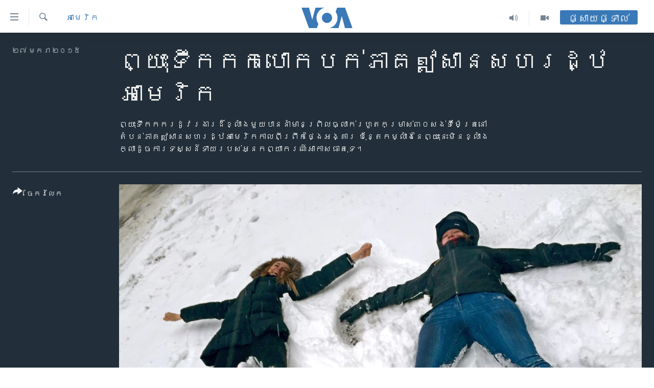

--- FILE ---
content_type: text/html; charset=utf-8
request_url: https://khmer.voanews.com/a/us-east-coast-winter-storm/2616005.html
body_size: 12251
content:

<!DOCTYPE html>
<html lang="km" dir="ltr" class="no-js">
<head>
<link href="/Content/responsive/VOA/km-KH/VOA-km-KH.css?&amp;av=0.0.0.0&amp;cb=306" rel="stylesheet"/>
<script src="https://tags.voanews.com/voa-pangea/prod/utag.sync.js"></script> <script type='text/javascript' src='https://www.youtube.com/iframe_api' async></script>
<script type="text/javascript">
//a general 'js' detection, must be on top level in <head>, due to CSS performance
document.documentElement.className = "js";
var cacheBuster = "306";
var appBaseUrl = "/";
var imgEnhancerBreakpoints = [0, 144, 256, 408, 650, 1023, 1597];
var isLoggingEnabled = false;
var isPreviewPage = false;
var isLivePreviewPage = false;
if (!isPreviewPage) {
window.RFE = window.RFE || {};
window.RFE.cacheEnabledByParam = window.location.href.indexOf('nocache=1') === -1;
const url = new URL(window.location.href);
const params = new URLSearchParams(url.search);
// Remove the 'nocache' parameter
params.delete('nocache');
// Update the URL without the 'nocache' parameter
url.search = params.toString();
window.history.replaceState(null, '', url.toString());
} else {
window.addEventListener('load', function() {
const links = window.document.links;
for (let i = 0; i < links.length; i++) {
links[i].href = '#';
links[i].target = '_self';
}
})
}
var pwaEnabled = false;
var swCacheDisabled;
</script>
<meta charset="utf-8" />
<title>ព្យុះ​ទឹកកក​បោកបក់​ភាគ​ឦសាន​សហរដ្ឋ​អាមេរិក</title>
<meta name="description" content="ព្យុះ​ទឹកកក​​រដូវ​រងារ​ដ៏​ខ្លាំង​មួយ​បាន​នាំ​​មាន​ព្រិល​ធ្លាក់​រហូត​កម្រាស់​៣០​សង់ទីម៉ែត្រ​នៅ​តំបន់​ភាគ​ឦសាន​សហរដ្ឋ​អាមេរិក​កាល​ពី​ព្រឹក​ថ្ងៃ​អង្គារ ប៉ុន្តែ​កម្លាំង​នៃ​ព្យុះ​នេះ​មិន​ខ្លាំង​ក្លា​ដូច​ការ​ទស្សន៍ទាយ​របស់​​អ្នក​ព្យាករណ៍​អាកាសធាតុ​ទេ។​" />
<meta name="keywords" content="រូបថត, អាមេរិក​" />
<meta name="viewport" content="width=device-width, initial-scale=1.0" />
<meta http-equiv="X-UA-Compatible" content="IE=edge" />
<meta name="robots" content="max-image-preview:large"><meta property="fb:pages" content="154829473799" />
<meta name="msvalidate.01" content="3286EE554B6F672A6F2E608C02343C0E" />
<meta name="google-site-verification" content="9N67UibWUmTgBbmaYWYsq5uN7iR6xbECfPAJOqOdq1I" />
<link href="https://www.voanews.com/a/us-east-coast-winter-storm/2615436.html" rel="canonical" />
<meta name="apple-mobile-web-app-title" content="វីអូអេ" />
<meta name="apple-mobile-web-app-status-bar-style" content="black" />
<meta name="apple-itunes-app" content="app-id=632618796, app-argument=//2616005.ltr" />
<meta content="ព្យុះ​ទឹកកក​បោកបក់​ភាគ​ឦសាន​សហរដ្ឋ​អាមេរិក" property="og:title" />
<meta content="ព្យុះ​ទឹកកក​​រដូវ​រងារ​ដ៏​ខ្លាំង​មួយ​បាន​នាំ​​មាន​ព្រិល​ធ្លាក់​រហូត​កម្រាស់​៣០​សង់ទីម៉ែត្រ​នៅ​តំបន់​ភាគ​ឦសាន​សហរដ្ឋ​អាមេរិក​កាល​ពី​ព្រឹក​ថ្ងៃ​អង្គារ ប៉ុន្តែ​កម្លាំង​នៃ​ព្យុះ​នេះ​មិន​ខ្លាំង​ក្លា​ដូច​ការ​ទស្សន៍ទាយ​របស់​​អ្នក​ព្យាករណ៍​អាកាសធាតុ​ទេ។​" property="og:description" />
<meta content="article" property="og:type" />
<meta content="https://khmer.voanews.com/a/us-east-coast-winter-storm/2616005.html" property="og:url" />
<meta content="វីអូអេ" property="og:site_name" />
<meta content="https://www.facebook.com/VOAKhmer" property="article:publisher" />
<meta content="https://gdb.voanews.com/ccd76189-3c48-43e9-8036-40e71755267f_w1200_h630.jpg" property="og:image" />
<meta content="1200" property="og:image:width" />
<meta content="630" property="og:image:height" />
<meta content="184356595034015" property="fb:app_id" />
<meta content="gallery" name="twitter:card" />
<meta content="@voakhmer" name="twitter:site" />
<meta content="https://gdb.voanews.com/ccd76189-3c48-43e9-8036-40e71755267f_w1200_h630.jpg" name="twitter:image" />
<meta content="ព្យុះ​ទឹកកក​បោកបក់​ភាគ​ឦសាន​សហរដ្ឋ​អាមេរិក" name="twitter:title" />
<meta content="ព្យុះ​ទឹកកក​​រដូវ​រងារ​ដ៏​ខ្លាំង​មួយ​បាន​នាំ​​មាន​ព្រិល​ធ្លាក់​រហូត​កម្រាស់​៣០​សង់ទីម៉ែត្រ​នៅ​តំបន់​ភាគ​ឦសាន​សហរដ្ឋ​អាមេរិក​កាល​ពី​ព្រឹក​ថ្ងៃ​អង្គារ ប៉ុន្តែ​កម្លាំង​នៃ​ព្យុះ​នេះ​មិន​ខ្លាំង​ក្លា​ដូច​ការ​ទស្សន៍ទាយ​របស់​​អ្នក​ព្យាករណ៍​អាកាសធាតុ​ទេ។​" name="twitter:description" />
<link rel="amphtml" href="https://khmer.voanews.com/amp/us-east-coast-winter-storm/2616005.html" />
<script type="application/ld+json">{"articleSection":"អាមេរិក​","isAccessibleForFree":true,"headline":"ព្យុះ​ទឹកកក​បោកបក់​ភាគ​ឦសាន​សហរដ្ឋ​អាមេរិក","inLanguage":"km-KH","keywords":"រូបថត, អាមេរិក​","author":{"@type":"Person","name":"វីអូអេ"},"datePublished":"2015-01-27 16:45:00Z","dateModified":"2015-01-27 23:59:34Z","publisher":{"logo":{"width":512,"height":220,"@type":"ImageObject","url":"https://khmer.voanews.com/Content/responsive/VOA/km-KH/img/logo.png"},"@type":"NewsMediaOrganization","url":"https://khmer.voanews.com","sameAs":["https://www.facebook.com/VOAKhmer","https://twitter.com/voakhmer","https://www.youtube.com/VOAKhmer","https://www.instagram.com/voakhmer/","https://t.me/voakhmer"],"name":"វីអូអេ - VOA Khmer","alternateName":""},"@context":"https://schema.org","@type":"NewsArticle","mainEntityOfPage":"https://khmer.voanews.com/a/us-east-coast-winter-storm/2616005.html","url":"https://khmer.voanews.com/a/us-east-coast-winter-storm/2616005.html","description":"ព្យុះ​ទឹកកក​​រដូវ​រងារ​ដ៏​ខ្លាំង​មួយ​បាន​នាំ​​មាន​ព្រិល​ធ្លាក់​រហូត​កម្រាស់​៣០​សង់ទីម៉ែត្រ​នៅ​តំបន់​ភាគ​ឦសាន​សហរដ្ឋ​អាមេរិក​កាល​ពី​ព្រឹក​ថ្ងៃ​អង្គារ ប៉ុន្តែ​កម្លាំង​នៃ​ព្យុះ​នេះ​មិន​ខ្លាំង​ក្លា​ដូច​ការ​ទស្សន៍ទាយ​របស់​​អ្នក​ព្យាករណ៍​អាកាសធាតុ​ទេ។​","image":{"width":1080,"height":608,"@type":"ImageObject","url":"https://gdb.voanews.com/ccd76189-3c48-43e9-8036-40e71755267f_w1080_h608.jpg"},"name":"ព្យុះ​ទឹកកក​បោកបក់​ភាគ​ឦសាន​សហរដ្ឋ​អាមេរិក"}</script>
<script src="/Scripts/responsive/infographics.b?v=dVbZ-Cza7s4UoO3BqYSZdbxQZVF4BOLP5EfYDs4kqEo1&amp;av=0.0.0.0&amp;cb=306"></script>
<script src="/Scripts/responsive/loader.b?v=Q26XNwrL6vJYKjqFQRDnx01Lk2pi1mRsuLEaVKMsvpA1&amp;av=0.0.0.0&amp;cb=306"></script>
<link rel="icon" type="image/svg+xml" href="/Content/responsive/VOA/img/webApp/favicon.svg" />
<link rel="alternate icon" href="/Content/responsive/VOA/img/webApp/favicon.ico" />
<link rel="apple-touch-icon" sizes="152x152" href="/Content/responsive/VOA/img/webApp/ico-152x152.png" />
<link rel="apple-touch-icon" sizes="144x144" href="/Content/responsive/VOA/img/webApp/ico-144x144.png" />
<link rel="apple-touch-icon" sizes="114x114" href="/Content/responsive/VOA/img/webApp/ico-114x114.png" />
<link rel="apple-touch-icon" sizes="72x72" href="/Content/responsive/VOA/img/webApp/ico-72x72.png" />
<link rel="apple-touch-icon-precomposed" href="/Content/responsive/VOA/img/webApp/ico-57x57.png" />
<link rel="icon" sizes="192x192" href="/Content/responsive/VOA/img/webApp/ico-192x192.png" />
<link rel="icon" sizes="128x128" href="/Content/responsive/VOA/img/webApp/ico-128x128.png" />
<meta name="msapplication-TileColor" content="#ffffff" />
<meta name="msapplication-TileImage" content="/Content/responsive/VOA/img/webApp/ico-144x144.png" />
<link rel="alternate" type="application/rss+xml" title="VOA - Top Stories [RSS]" href="/api/" />
<link rel="sitemap" type="application/rss+xml" href="/sitemap.xml" />
</head>
<body class=" nav-no-loaded cc_theme pg-media pg-photoblog js-category-to-nav nojs-images ">
<script type="text/javascript" >
var analyticsData = {url:"https://khmer.voanews.com/a/us-east-coast-winter-storm/2616005.html",property_id:"467",article_uid:"2616005",page_title:"ព្យុះ​ទឹកកក​បោកបក់​ភាគ​ឦសាន​សហរដ្ឋ​អាមេរិក",page_type:"photo gallery",content_type:"photo",subcontent_type:"photo gallery",last_modified:"2015-01-27 23:59:34Z",pub_datetime:"2015-01-27 16:45:00Z",pub_year:"2015",pub_month:"01",pub_day:"27",pub_hour:"16",pub_weekday:"Tuesday",section:"អាមេរិក​",english_section:"united-states",byline:"",categories:"photos,united-states",domain:"khmer.voanews.com",language:"Khmer",language_service:"VOA Khmer",platform:"web",copied:"yes",copied_article:"2615436|415|VOA - English|2015-01-27",copied_title:"Snowstorm Sweeps Northeastern US",runs_js:"Yes",cms_release:"8.44.0.0.306",enviro_type:"prod",slug:"us-east-coast-winter-storm",entity:"VOA",short_language_service:"KHM",platform_short:"W",page_name:"ព្យុះ​ទឹកកក​បោកបក់​ភាគ​ឦសាន​សហរដ្ឋ​អាមេរិក"};
</script>
<noscript><iframe src="https://www.googletagmanager.com/ns.html?id=GTM-N8MP7P" height="0" width="0" style="display:none;visibility:hidden"></iframe></noscript><script type="text/javascript" data-cookiecategory="analytics">
var gtmEventObject = Object.assign({}, analyticsData, {event: 'page_meta_ready'});window.dataLayer = window.dataLayer || [];window.dataLayer.push(gtmEventObject);
if (top.location === self.location) { //if not inside of an IFrame
var renderGtm = "true";
if (renderGtm === "true") {
(function(w,d,s,l,i){w[l]=w[l]||[];w[l].push({'gtm.start':new Date().getTime(),event:'gtm.js'});var f=d.getElementsByTagName(s)[0],j=d.createElement(s),dl=l!='dataLayer'?'&l='+l:'';j.async=true;j.src='//www.googletagmanager.com/gtm.js?id='+i+dl;f.parentNode.insertBefore(j,f);})(window,document,'script','dataLayer','GTM-N8MP7P');
}
}
</script>
<!--Analytics tag js version start-->
<script type="text/javascript" data-cookiecategory="analytics">
var utag_data = Object.assign({}, analyticsData, {});
if(typeof(TealiumTagFrom)==='function' && typeof(TealiumTagSearchKeyword)==='function') {
var utag_from=TealiumTagFrom();var utag_searchKeyword=TealiumTagSearchKeyword();
if(utag_searchKeyword!=null && utag_searchKeyword!=='' && utag_data["search_keyword"]==null) utag_data["search_keyword"]=utag_searchKeyword;if(utag_from!=null && utag_from!=='') utag_data["from"]=TealiumTagFrom();}
if(window.top!== window.self&&utag_data.page_type==="snippet"){utag_data.page_type = 'iframe';}
try{if(window.top!==window.self&&window.self.location.hostname===window.top.location.hostname){utag_data.platform = 'self-embed';utag_data.platform_short = 'se';}}catch(e){if(window.top!==window.self&&window.self.location.search.includes("platformType=self-embed")){utag_data.platform = 'cross-promo';utag_data.platform_short = 'cp';}}
(function(a,b,c,d){ a="https://tags.voanews.com/voa-pangea/prod/utag.js"; b=document;c="script";d=b.createElement(c);d.src=a;d.type="text/java"+c;d.async=true; a=b.getElementsByTagName(c)[0];a.parentNode.insertBefore(d,a); })();
</script>
<!--Analytics tag js version end-->
<!-- Analytics tag management NoScript -->
<noscript>
<img style="position: absolute; border: none;" src="https://ssc.voanews.com/b/ss/bbgprod,bbgentityvoa/1/G.4--NS/706923293?pageName=voa%3akhm%3aw%3aphoto%20gallery%3a%e1%9e%96%e1%9f%92%e1%9e%99%e1%9e%bb%e1%9f%87%e2%80%8b%e1%9e%91%e1%9e%b9%e1%9e%80%e1%9e%80%e1%9e%80%e2%80%8b%e1%9e%94%e1%9f%84%e1%9e%80%e1%9e%94%e1%9e%80%e1%9f%8b%e2%80%8b%e1%9e%97%e1%9e%b6%e1%9e%82%e2%80%8b%e1%9e%a6%e1%9e%9f%e1%9e%b6%e1%9e%93%e2%80%8b%e1%9e%9f%e1%9e%a0%e1%9e%9a%e1%9e%8a%e1%9f%92%e1%9e%8b%e2%80%8b%e1%9e%a2%e1%9e%b6%e1%9e%98%e1%9f%81%e1%9e%9a%e1%9e%b7%e1%9e%80&amp;c6=%e1%9e%96%e1%9f%92%e1%9e%99%e1%9e%bb%e1%9f%87%e2%80%8b%e1%9e%91%e1%9e%b9%e1%9e%80%e1%9e%80%e1%9e%80%e2%80%8b%e1%9e%94%e1%9f%84%e1%9e%80%e1%9e%94%e1%9e%80%e1%9f%8b%e2%80%8b%e1%9e%97%e1%9e%b6%e1%9e%82%e2%80%8b%e1%9e%a6%e1%9e%9f%e1%9e%b6%e1%9e%93%e2%80%8b%e1%9e%9f%e1%9e%a0%e1%9e%9a%e1%9e%8a%e1%9f%92%e1%9e%8b%e2%80%8b%e1%9e%a2%e1%9e%b6%e1%9e%98%e1%9f%81%e1%9e%9a%e1%9e%b7%e1%9e%80&amp;v36=8.44.0.0.306&amp;v6=D=c6&amp;g=https%3a%2f%2fkhmer.voanews.com%2fa%2fus-east-coast-winter-storm%2f2616005.html&amp;c1=D=g&amp;v1=D=g&amp;events=event1&amp;c16=voa%20khmer&amp;v16=D=c16&amp;c5=united-states&amp;v5=D=c5&amp;ch=%e1%9e%a2%e1%9e%b6%e1%9e%98%e1%9f%81%e1%9e%9a%e1%9e%b7%e1%9e%80%e2%80%8b&amp;c15=khmer&amp;v15=D=c15&amp;c4=photo&amp;v4=D=c4&amp;c14=2616005&amp;v14=D=c14&amp;v20=no&amp;c17=web&amp;v17=D=c17&amp;mcorgid=518abc7455e462b97f000101%40adobeorg&amp;server=khmer.voanews.com&amp;pageType=D=c4&amp;ns=bbg&amp;v29=D=server&amp;v25=voa&amp;v30=467&amp;v105=D=User-Agent " alt="analytics" width="1" height="1" /></noscript>
<!-- End of Analytics tag management NoScript -->
<!--*** Accessibility links - For ScreenReaders only ***-->
<section>
<div class="sr-only">
<h2>ភ្ជាប់​ទៅ​គេហទំព័រ​ទាក់ទង</h2>
<ul>
<li><a href="#content" data-disable-smooth-scroll="1">រំលង​និង​ចូល​ទៅ​​ទំព័រ​ព័ត៌មាន​​តែ​ម្តង</a></li>
<li><a href="#navigation" data-disable-smooth-scroll="1">រំលង​និង​ចូល​ទៅ​ទំព័រ​រចនាសម្ព័ន្ធ​</a></li>
<li><a href="#txtHeaderSearch" data-disable-smooth-scroll="1">រំលង​និង​ចូល​ទៅ​កាន់​ទំព័រ​ស្វែង​រក</a></li>
</ul>
</div>
</section>
<div dir="ltr">
<div id="page">
<aside>
<div class="c-lightbox overlay-modal">
<div class="c-lightbox__intro">
<h2 class="c-lightbox__intro-title"></h2>
<button class="btn btn--rounded c-lightbox__btn c-lightbox__intro-next" title="បន្ទាប់">
<span class="ico ico--rounded ico-chevron-forward"></span>
<span class="sr-only">បន្ទាប់</span>
</button>
</div>
<div class="c-lightbox__nav">
<button class="btn btn--rounded c-lightbox__btn c-lightbox__btn--close" title="បិទ">
<span class="ico ico--rounded ico-close"></span>
<span class="sr-only">បិទ</span>
</button>
<button class="btn btn--rounded c-lightbox__btn c-lightbox__btn--prev" title="មុន">
<span class="ico ico--rounded ico-chevron-backward"></span>
<span class="sr-only">មុន</span>
</button>
<button class="btn btn--rounded c-lightbox__btn c-lightbox__btn--next" title="បន្ទាប់">
<span class="ico ico--rounded ico-chevron-forward"></span>
<span class="sr-only">បន្ទាប់</span>
</button>
</div>
<div class="c-lightbox__content-wrap">
<figure class="c-lightbox__content">
<span class="c-spinner c-spinner--lightbox">
<img src="/Content/responsive/img/player-spinner.png"
alt="សូម​រង់ចាំ"
title="សូម​រង់ចាំ" />
</span>
<div class="c-lightbox__img">
<div class="thumb">
<img src="" alt="" />
</div>
</div>
<figcaption>
<div class="c-lightbox__info c-lightbox__info--foot">
<span class="c-lightbox__counter"></span>
<span class="caption c-lightbox__caption"></span>
</div>
</figcaption>
</figure>
</div>
<div class="hidden">
<div class="content-advisory__box content-advisory__box--lightbox">
<span class="content-advisory__box-text">This image contains sensitive content which some people may find offensive or disturbing.</span>
<button class="btn btn--transparent content-advisory__box-btn m-t-md" value="text" type="button">
<span class="btn__text">
Click to reveal
</span>
</button>
</div>
</div>
</div>
<div class="print-dialogue">
<div class="container">
<h3 class="print-dialogue__title section-head">ជម្រើស​ក្នុង​ការ​បោះពុម្ព</h3>
<div class="print-dialogue__opts">
<ul class="print-dialogue__opt-group">
<li class="form__group form__group--checkbox">
<input class="form__check " id="checkboxImages" name="checkboxImages" type="checkbox" checked="checked" />
<label for="checkboxImages" class="form__label m-t-md">រូបថត</label>
</li>
<li class="form__group form__group--checkbox">
<input class="form__check " id="checkboxMultimedia" name="checkboxMultimedia" type="checkbox" checked="checked" />
<label for="checkboxMultimedia" class="form__label m-t-md">ពហុព័ត៌មាន</label>
</li>
</ul>
<ul class="print-dialogue__opt-group">
<li class="form__group form__group--checkbox">
<input class="form__check " id="checkboxEmbedded" name="checkboxEmbedded" type="checkbox" checked="checked" />
<label for="checkboxEmbedded" class="form__label m-t-md">ខ្លឹមសារ​ព័ត៌មាន​ដែល​ភ្ជាប់​ពី​ទំព័រ​ផ្សេង</label>
</li>
<li class="hidden">
<input class="form__check " id="checkboxComments" name="checkboxComments" type="checkbox" />
<label for="checkboxComments" class="form__label m-t-md">មតិ</label>
</li>
</ul>
</div>
<div class="print-dialogue__buttons">
<button class="btn btn--secondary close-button" type="button" title="បោះបង់">
<span class="btn__text ">បោះបង់</span>
</button>
<button class="btn btn-cust-print m-l-sm" type="button" title="បោះពុម្ព">
<span class="btn__text ">បោះពុម្ព</span>
</button>
</div>
</div>
</div>
<div class="ctc-message pos-fix">
<div class="ctc-message__inner">Link has been copied to clipboard</div>
</div>
</aside>
<div class="hdr-20 hdr-20--big">
<div class="hdr-20__inner">
<div class="hdr-20__max pos-rel">
<div class="hdr-20__side hdr-20__side--primary d-flex">
<label data-for="main-menu-ctrl" data-switcher-trigger="true" data-switch-target="main-menu-ctrl" class="burger hdr-trigger pos-rel trans-trigger" data-trans-evt="click" data-trans-id="menu">
<span class="ico ico-close hdr-trigger__ico hdr-trigger__ico--close burger__ico burger__ico--close"></span>
<span class="ico ico-menu hdr-trigger__ico hdr-trigger__ico--open burger__ico burger__ico--open"></span>
</label>
<div class="menu-pnl pos-fix trans-target" data-switch-target="main-menu-ctrl" data-trans-id="menu">
<div class="menu-pnl__inner">
<nav class="main-nav menu-pnl__item menu-pnl__item--first">
<ul class="main-nav__list accordeon" data-analytics-tales="false" data-promo-name="link" data-location-name="nav,secnav">
<li class="main-nav__item">
<a class="main-nav__item-name main-nav__item-name--link" href="/p/6039.html" title="កម្ពុជា" data-item-name="cambodia-news" >កម្ពុជា</a>
</li>
<li class="main-nav__item">
<a class="main-nav__item-name main-nav__item-name--link" href="https://khmer.voanews.com/p/7317.html" title="អន្តរជាតិ" target="_blank" rel="noopener">អន្តរជាតិ</a>
</li>
<li class="main-nav__item">
<a class="main-nav__item-name main-nav__item-name--link" href="/z/2290" title="អាមេរិក" data-item-name="united-states" >អាមេរិក</a>
</li>
<li class="main-nav__item">
<a class="main-nav__item-name main-nav__item-name--link" href="/z/7448" title="ចិន" data-item-name="China-news" >ចិន</a>
</li>
<li class="main-nav__item">
<a class="main-nav__item-name main-nav__item-name--link" href="/hellovoa" title="ហេឡូវីអូអេ" data-item-name="hello-voa-show" >ហេឡូវីអូអេ</a>
</li>
<li class="main-nav__item">
<a class="main-nav__item-name main-nav__item-name--link" href="/creativecambodia" title="កម្ពុជាច្នៃប្រតិដ្ឋ" data-item-name="creativecambodia" >កម្ពុជាច្នៃប្រតិដ្ឋ</a>
</li>
<li class="main-nav__item">
<a class="main-nav__item-name main-nav__item-name--link" href="/newsevents" title="ព្រឹត្តិការណ៍ព័ត៌មាន" data-item-name="news-events" >ព្រឹត្តិការណ៍ព័ត៌មាន</a>
</li>
<li class="main-nav__item">
<a class="main-nav__item-name main-nav__item-name--link" href="https://khmer.voanews.com/programs/tv" title="ទូរទស្សន៍ / វីដេអូ​" >ទូរទស្សន៍ / វីដេអូ​</a>
</li>
<li class="main-nav__item">
<a class="main-nav__item-name main-nav__item-name--link" href="http://khmer.voanews.com/programindex.html" title="វិទ្យុ / ផតខាសថ៍" >វិទ្យុ / ផតខាសថ៍</a>
</li>
<li class="main-nav__item">
<a class="main-nav__item-name main-nav__item-name--link" href="/allprograms" title="កម្មវិធីទាំងអស់" data-item-name="allprograms" >កម្មវិធីទាំងអស់</a>
</li>
</ul>
</nav>
<div class="menu-pnl__item">
<a href="https://www.voacambodia.com/" class="menu-pnl__item-link" alt="Khmer English">Khmer English</a>
</div>
<div class="menu-pnl__item menu-pnl__item--social">
<h5 class="menu-pnl__sub-head">បណ្តាញ​សង្គម</h5>
<a href="https://www.facebook.com/VOAKhmer" title="តាមដាន​​តាម​ Facebook" data-analytics-text="follow_on_facebook" class="btn btn--rounded btn--social-inverted menu-pnl__btn js-social-btn btn-facebook" target="_blank" rel="noopener">
<span class="ico ico-facebook-alt ico--rounded"></span>
</a>
<a href="https://twitter.com/voakhmer" title="តាមដាន​​តាម​ Twitter" data-analytics-text="follow_on_twitter" class="btn btn--rounded btn--social-inverted menu-pnl__btn js-social-btn btn-twitter" target="_blank" rel="noopener">
<span class="ico ico-twitter ico--rounded"></span>
</a>
<a href="https://www.youtube.com/VOAKhmer" title="តាមដាន​​តាម​ YouTube" data-analytics-text="follow_on_youtube" class="btn btn--rounded btn--social-inverted menu-pnl__btn js-social-btn btn-youtube" target="_blank" rel="noopener">
<span class="ico ico-youtube ico--rounded"></span>
</a>
<a href="https://www.instagram.com/voakhmer/" title="Follow us on Instagram" data-analytics-text="follow_on_instagram" class="btn btn--rounded btn--social-inverted menu-pnl__btn js-social-btn btn-instagram" target="_blank" rel="noopener">
<span class="ico ico-instagram ico--rounded"></span>
</a>
</div>
<div class="menu-pnl__item">
<a href="/navigation/allsites" class="menu-pnl__item-link">
<span class="ico ico-languages "></span>
ភាសា
</a>
</div>
</div>
</div>
<label data-for="top-search-ctrl" data-switcher-trigger="true" data-switch-target="top-search-ctrl" class="top-srch-trigger hdr-trigger">
<span class="ico ico-close hdr-trigger__ico hdr-trigger__ico--close top-srch-trigger__ico top-srch-trigger__ico--close"></span>
<span class="ico ico-search hdr-trigger__ico hdr-trigger__ico--open top-srch-trigger__ico top-srch-trigger__ico--open"></span>
</label>
<div class="srch-top srch-top--in-header" data-switch-target="top-search-ctrl">
<div class="container">
<form action="/s" class="srch-top__form srch-top__form--in-header" id="form-topSearchHeader" method="get" role="search"><label for="txtHeaderSearch" class="sr-only">ស្វែង​រក</label>
<input type="text" id="txtHeaderSearch" name="k" placeholder="ស្វែង​រក​ពាក្យ..." accesskey="s" value="" class="srch-top__input analyticstag-event" onkeydown="if (event.keyCode === 13) { FireAnalyticsTagEventOnSearch('search', $dom.get('#txtHeaderSearch')[0].value) }" />
<button title="ស្វែង​រក" type="submit" class="btn btn--top-srch analyticstag-event" onclick="FireAnalyticsTagEventOnSearch('search', $dom.get('#txtHeaderSearch')[0].value) ">
<span class="ico ico-search"></span>
</button></form>
</div>
</div>
<a href="/" class="main-logo-link">
<img src="/Content/responsive/VOA/km-KH/img/logo-compact.svg" class="main-logo main-logo--comp" alt="site logo">
<img src="/Content/responsive/VOA/km-KH/img/logo.svg" class="main-logo main-logo--big" alt="site logo">
</a>
</div>
<div class="hdr-20__side hdr-20__side--secondary d-flex">
<a href="/p/6001.html" title="Video" class="hdr-20__secondary-item" data-item-name="video">
<span class="ico ico-video hdr-20__secondary-icon"></span>
</a>
<a href="/programs/radio" title="Audio" class="hdr-20__secondary-item" data-item-name="audio">
<span class="ico ico-audio hdr-20__secondary-icon"></span>
</a>
<a href="/s" title="ស្វែង​រក" class="hdr-20__secondary-item hdr-20__secondary-item--search" data-item-name="search">
<span class="ico ico-search hdr-20__secondary-icon hdr-20__secondary-icon--search"></span>
</a>
<div class="hdr-20__secondary-item live-b-drop">
<div class="live-b-drop__off">
<a href="/live/" class="live-b-drop__link" title="ផ្សាយផ្ទាល់" data-item-name="live">
<span class="badge badge--live-btn badge--live-btn-off">
ផ្សាយផ្ទាល់
</span>
</a>
</div>
<div class="live-b-drop__on hidden">
<label data-for="live-ctrl" data-switcher-trigger="true" data-switch-target="live-ctrl" class="live-b-drop__label pos-rel">
<span class="badge badge--live badge--live-btn">
ផ្សាយផ្ទាល់
</span>
<span class="ico ico-close live-b-drop__label-ico live-b-drop__label-ico--close"></span>
</label>
<div class="live-b-drop__panel" id="targetLivePanelDiv" data-switch-target="live-ctrl"></div>
</div>
</div>
<div class="srch-bottom">
<form action="/s" class="srch-bottom__form d-flex" id="form-bottomSearch" method="get" role="search"><label for="txtSearch" class="sr-only">ស្វែង​រក</label>
<input type="search" id="txtSearch" name="k" placeholder="ស្វែង​រក​ពាក្យ..." accesskey="s" value="" class="srch-bottom__input analyticstag-event" onkeydown="if (event.keyCode === 13) { FireAnalyticsTagEventOnSearch('search', $dom.get('#txtSearch')[0].value) }" />
<button title="ស្វែង​រក" type="submit" class="btn btn--bottom-srch analyticstag-event" onclick="FireAnalyticsTagEventOnSearch('search', $dom.get('#txtSearch')[0].value) ">
<span class="ico ico-search"></span>
</button></form>
</div>
</div>
<img src="/Content/responsive/VOA/km-KH/img/logo-print.gif" class="logo-print" alt="site logo">
<img src="/Content/responsive/VOA/km-KH/img/logo-print_color.png" class="logo-print logo-print--color" alt="site logo">
</div>
</div>
</div>
<script>
if (document.body.className.indexOf('pg-home') > -1) {
var nav2In = document.querySelector('.hdr-20__inner');
var nav2Sec = document.querySelector('.hdr-20__side--secondary');
var secStyle = window.getComputedStyle(nav2Sec);
if (nav2In && window.pageYOffset < 150 && secStyle['position'] !== 'fixed') {
nav2In.classList.add('hdr-20__inner--big')
}
}
</script>
<div class="c-hlights c-hlights--breaking c-hlights--no-item" data-hlight-display="mobile,desktop">
<div class="c-hlights__wrap container p-0">
<div class="c-hlights__nav">
<a role="button" href="#" title="មុន">
<span class="ico ico-chevron-backward m-0"></span>
<span class="sr-only">មុន</span>
</a>
<a role="button" href="#" title="បន្ទាប់">
<span class="ico ico-chevron-forward m-0"></span>
<span class="sr-only">បន្ទាប់</span>
</a>
</div>
<span class="c-hlights__label">
<span class="">ព័ត៌មាន​​ថ្មី</span>
<span class="switcher-trigger">
<label data-for="more-less-1" data-switcher-trigger="true" class="switcher-trigger__label switcher-trigger__label--more p-b-0" title="ផ្សេង​ទៀត">
<span class="ico ico-chevron-down"></span>
</label>
<label data-for="more-less-1" data-switcher-trigger="true" class="switcher-trigger__label switcher-trigger__label--less p-b-0" title="បិទ">
<span class="ico ico-chevron-up"></span>
</label>
</span>
</span>
<ul class="c-hlights__items switcher-target" data-switch-target="more-less-1">
</ul>
</div>
</div> <div id="content">
<div class="media-container">
<div class="container">
<div class="hdr-container row">
<div class="col-category col-xs-12 col-md-2 pull-left"> <div class="category js-category">
<a class="" href="/z/2290">អាមេរិក​</a> </div>
</div><div class="col-title col-xs-12 col-md-10 pull-right"> <h1 class="">
ព្យុះ​ទឹកកក​បោកបក់​ភាគ​ឦសាន​សហរដ្ឋ​អាមេរិក
</h1>
</div><div class="col-publishing-details col-xs-12 col-sm-12 col-md-2 pull-left"> <div class="publishing-details ">
<div class="published">
<span class="date" >
<time pubdate="pubdate" datetime="2015-01-27T23:45:00+07:00">
២៧ មករា ២០១៥
</time>
</span>
</div>
</div>
</div><div class="col-title col-xs-12 col-md-10 pull-right content-offset"> <div id="article-content">
<div class="wsw">
ព្យុះ​ទឹកកករដូវ​រងារ​ដ៏​ខ្លាំង​មួយ​បាន​នាំមាន​ព្រិល​ធ្លាក់​រហូត​កម្រាស់​៣០​សង់ទីម៉ែត្រ​នៅ​តំបន់​ភាគ​ឦសាន​សហរដ្ឋ​អាមេរិក​កាល​ពី​ព្រឹក​ថ្ងៃ​អង្គារ ប៉ុន្តែ​កម្លាំង​នៃ​ព្យុះ​នេះ​មិន​ខ្លាំង​ក្លា​ដូច​ការ​ទស្សន៍ទាយ​របស់អ្នក​ព្យាករណ៍​អាកាសធាតុ​ទេ។​
</div>
</div>
</div><div class="col-lg-12 separator"> <div class="separator">
<hr class="title-line" />
</div>
</div>
<div class="col-multimedia col-xs-12 col-md-10 pull-right">
<div id="galleryItems">
<figure class="media-pholder gallery-item js-media-expand">
<div class="img-wrap img-wrap--gallery">
<div class="thumb">
<img src="https://gdb.voanews.com/ccd76189-3c48-43e9-8036-40e71755267f_w1024_q10_s.jpg" alt="Bianca Hillier, left, of Columbus, Ohio, and Eloise Pollard of London take advantage of a snowtorm travel ban to do something they never envisioned: making snow angels on a normally busy stretch of Manhattan&amp;rsquo;s Tenth Avenue at West 34th Street in New York, Jan. 27, 2015." class="img-wrap--gallery" />
</div>
</div>
<figcaption>
<div class="img-desc img-desc--inverted d-flex">
<span class="img-number">១</span>
<span class="caption caption--inverted">Bianca Hillier, left, of Columbus, Ohio, and Eloise Pollard of London take advantage of a snowtorm travel ban to do something they never envisioned: making snow angels on a normally busy stretch of Manhattan&rsquo;s Tenth Avenue at West 34th Street in New York, Jan. 27, 2015.</span>
</div>
</figcaption>
</figure>
<figure class="media-pholder gallery-item js-media-expand">
<div class="img-wrap img-wrap--gallery">
<div class="thumb">
<img src="https://gdb.voanews.com/30a4ed82-a040-4720-a0e5-3ac78d1dc241_w1024_q10_s.jpg" alt="Pedestrians make their way through snow in New York, Jan. 26, 2015. More than 35 million people along the Philadelphia-to-Boston corridor rushed to get home and settle in as a fearsome storm swirled in with the potential of 1 to 3 feet of snow that could paralyze the Northeast for days." class="img-wrap--gallery" />
</div>
</div>
<figcaption>
<div class="img-desc img-desc--inverted d-flex">
<span class="img-number">២</span>
<span class="caption caption--inverted">Pedestrians make their way through snow in New York, Jan. 26, 2015. More than 35 million people along the Philadelphia-to-Boston corridor rushed to get home and settle in as a fearsome storm swirled in with the potential of 1 to 3 feet of snow that could paralyze the Northeast for days.</span>
</div>
</figcaption>
</figure>
<figure class="media-pholder gallery-item js-media-expand">
<div class="img-wrap img-wrap--gallery">
<div class="thumb">
<img src="https://gdb.voanews.com/1666f752-9db1-48ab-91b5-e9ca0eab8181_w1024_q10_s.jpg" alt="Pedestrians walk bundled against the blowing snow during a winter snowstorm in Boston, Massachusetts, Jan. 27, 2015." class="img-wrap--gallery" />
</div>
</div>
<figcaption>
<div class="img-desc img-desc--inverted d-flex">
<span class="img-number">៣</span>
<span class="caption caption--inverted">Pedestrians walk bundled against the blowing snow during a winter snowstorm in Boston, Massachusetts, Jan. 27, 2015.</span>
</div>
</figcaption>
</figure>
<figure class="media-pholder gallery-item js-media-expand">
<div class="img-wrap img-wrap--gallery">
<div class="thumb">
<img src="https://gdb.voanews.com/785b454d-e66d-4050-a982-367974a88414_w1024_q10_s.jpg" alt="Flights are listed as cancelled as Bradley International Airport remains closed during a snowstorm in Windsor Locks, Connecticut, Jan. 27, 2015." class="img-wrap--gallery" />
</div>
</div>
<figcaption>
<div class="img-desc img-desc--inverted d-flex">
<span class="img-number">៤</span>
<span class="caption caption--inverted">Flights are listed as cancelled as Bradley International Airport remains closed during a snowstorm in Windsor Locks, Connecticut, Jan. 27, 2015.</span>
</div>
</figcaption>
</figure>
<figure class="media-pholder gallery-item js-media-expand">
<div class="img-wrap img-wrap--gallery">
<div class="thumb">
<img src="https://gdb.voanews.com/89e0803c-3568-413d-ac0c-f41a2d822882_w1024_q10_s.jpg" alt="A man chases his blowing umbrella during a winter snowstorm in Boston, Jan. 27, 2015. A blizzard heaped snow on Boston, the rest of eastern Massachusetts and parts of Long Island, delivering wind gusts topping 75 mph." class="img-wrap--gallery" />
</div>
</div>
<figcaption>
<div class="img-desc img-desc--inverted d-flex">
<span class="img-number">៥</span>
<span class="caption caption--inverted">A man chases his blowing umbrella during a winter snowstorm in Boston, Jan. 27, 2015. A blizzard heaped snow on Boston, the rest of eastern Massachusetts and parts of Long Island, delivering wind gusts topping 75 mph.</span>
</div>
</figcaption>
</figure>
<figure class="media-pholder gallery-item js-media-expand">
<div class="img-wrap img-wrap--gallery">
<div class="thumb">
<img src="https://gdb.voanews.com/7ff23a26-d4e1-4084-96c7-3a20607604ef_w1024_q10_s.jpg" alt="Workers try to clear snow from city sidewalks during a winter snowstorm in Boston, Jan. 27, 2015." class="img-wrap--gallery" />
</div>
</div>
<figcaption>
<div class="img-desc img-desc--inverted d-flex">
<span class="img-number">៦</span>
<span class="caption caption--inverted">Workers try to clear snow from city sidewalks during a winter snowstorm in Boston, Jan. 27, 2015.</span>
</div>
</figcaption>
</figure>
<figure class="media-pholder gallery-item js-media-expand">
<div class="img-wrap img-wrap--gallery">
<div class="thumb">
<img src="https://gdb.voanews.com/f753f63c-9518-4473-a7c2-53313d1d7e85_w1024_q10_s.jpg" alt="A line of snow plows make their way down 5th Avenue during what would normally be a busy rush hour morning following Winter Storm Juno in the Manhattan borough of New York, Jan. 27, 2015." class="img-wrap--gallery" />
</div>
</div>
<figcaption>
<div class="img-desc img-desc--inverted d-flex">
<span class="img-number">៧</span>
<span class="caption caption--inverted">A line of snow plows make their way down 5th Avenue during what would normally be a busy rush hour morning following Winter Storm Juno in the Manhattan borough of New York, Jan. 27, 2015.</span>
</div>
</figcaption>
</figure>
<figure class="media-pholder gallery-item js-media-expand">
<div class="img-wrap img-wrap--gallery">
<div class="thumb">
<img src="https://gdb.voanews.com/993a0425-1604-438f-9bb3-28035a20655e_w1024_q10_s.jpg" alt="John Joy pulls his girlfriend Brooke Finan past the Statehouse after they made a search for coffee during a winter snowstorm in Boston, Massachusetts, Jan. 27, 2015." class="img-wrap--gallery" />
</div>
</div>
<figcaption>
<div class="img-desc img-desc--inverted d-flex">
<span class="img-number">៨</span>
<span class="caption caption--inverted">John Joy pulls his girlfriend Brooke Finan past the Statehouse after they made a search for coffee during a winter snowstorm in Boston, Massachusetts, Jan. 27, 2015.</span>
</div>
</figcaption>
</figure>
<figure class="media-pholder gallery-item js-media-expand">
<div class="img-wrap img-wrap--gallery">
<div class="thumb">
<img src="https://gdb.voanews.com/89b30e07-8ef1-4c02-a99c-0e18d7d03403_w1024_q10_s.jpg" alt="A single car enters the Manhattan-bound tube of the Midtown Tunnel after passing through an empty toll plaza during the morning commute following a winter storm in the Queens borough of New York, Jan 27, 2015." class="img-wrap--gallery" />
</div>
</div>
<figcaption>
<div class="img-desc img-desc--inverted d-flex">
<span class="img-number">៩</span>
<span class="caption caption--inverted">A single car enters the Manhattan-bound tube of the Midtown Tunnel after passing through an empty toll plaza during the morning commute following a winter storm in the Queens borough of New York, Jan 27, 2015.</span>
</div>
</figcaption>
</figure>
<figure class="media-pholder gallery-item js-media-expand">
<div class="img-wrap img-wrap--gallery">
<div class="thumb">
<img src="https://gdb.voanews.com/6b8f6503-8a9e-427c-835c-33b955cb4437_w1024_q10_s.jpg" alt="Water floods a street on the coast in Scituate, Massachusetts, Jan. 27, 2015. A storm packing blizzard conditions spun up the East Coast, pounding parts of coastal New Jersey northward through Maine with high winds and heavy snow." class="img-wrap--gallery" />
</div>
</div>
<figcaption>
<div class="img-desc img-desc--inverted d-flex">
<span class="img-number">១០</span>
<span class="caption caption--inverted">Water floods a street on the coast in Scituate, Massachusetts, Jan. 27, 2015. A storm packing blizzard conditions spun up the East Coast, pounding parts of coastal New Jersey northward through Maine with high winds and heavy snow.</span>
</div>
</figcaption>
</figure>
<figure class="media-pholder gallery-item js-media-expand">
<div class="img-wrap img-wrap--gallery">
<div class="thumb">
<img src="https://gdb.voanews.com/3e1e84e3-f659-4ecd-8806-fe7a39677a25_w1024_q10_s.jpg" alt="Denise Young, of Lynnfield, Mass., a nursing supervisor at Massachusetts General Hospital, adjusts her hood while walking to work in Boston, Jan. 27, 2015." class="img-wrap--gallery" />
</div>
</div>
<figcaption>
<div class="img-desc img-desc--inverted d-flex">
<span class="img-number">១១</span>
<span class="caption caption--inverted">Denise Young, of Lynnfield, Mass., a nursing supervisor at Massachusetts General Hospital, adjusts her hood while walking to work in Boston, Jan. 27, 2015.</span>
</div>
</figcaption>
</figure>
<figure class="media-pholder gallery-item js-media-expand">
<div class="img-wrap img-wrap--gallery">
<div class="thumb">
<img src="https://gdb.voanews.com/e79e4e33-9b85-4314-bb4a-706baa745cf0_w1024_q10_s.jpg" alt="Men carry shovels a snow covered road after an overnight snowstorm in Hoboken, New Jersey, Jan. 27, 2015." class="img-wrap--gallery" />
</div>
</div>
<figcaption>
<div class="img-desc img-desc--inverted d-flex">
<span class="img-number">១២</span>
<span class="caption caption--inverted">Men carry shovels a snow covered road after an overnight snowstorm in Hoboken, New Jersey, Jan. 27, 2015.</span>
</div>
</figcaption>
</figure>
<figure class="media-pholder gallery-item js-media-expand">
<div class="img-wrap img-wrap--gallery">
<div class="thumb">
<img src="https://gdb.voanews.com/12fa9607-4026-45ba-bc34-bfecbabdf476_w1024_q10_s.jpg" alt="A man uses a snowmobile to travel along a street before dawn during a winter snowstorm in Boston, Massachusetts, Jan. 27, 2015." class="img-wrap--gallery" />
</div>
</div>
<figcaption>
<div class="img-desc img-desc--inverted d-flex">
<span class="img-number">១៣</span>
<span class="caption caption--inverted">A man uses a snowmobile to travel along a street before dawn during a winter snowstorm in Boston, Massachusetts, Jan. 27, 2015.</span>
</div>
</figcaption>
</figure>
</div>
</div>
<div class="col-xs-12 col-md-2 pull-left article-share pos-rel">
<div class="share--box">
<div class="sticky-share-container" style="display:none">
<div class="container">
<a href="https://khmer.voanews.com" id="logo-sticky-share">&nbsp;</a>
<div class="pg-title pg-title--sticky-share">
ព្យុះ​ទឹកកក​បោកបក់​ភាគ​ឦសាន​សហរដ្ឋ​អាមេរិក
</div>
<div class="sticked-nav-actions">
<!--This part is for sticky navigation display-->
<p class="buttons link-content-sharing p-0 ">
<button class="btn btn--link btn-content-sharing p-t-0 " id="btnContentSharing" value="text" role="Button" type="" title="ជ្រើសរើស​​មធ្យោបាយ​ចែក​រំលែក​ផ្សេង​ទៀត">
<span class="ico ico-share ico--l"></span>
<span class="btn__text ">
ចែករំលែក
</span>
</button>
</p>
<aside class="content-sharing js-content-sharing js-content-sharing--apply-sticky content-sharing--sticky"
role="complementary"
data-share-url="/a/us-east-coast-winter-storm/2616005.html" data-share-title="ព្យុះ​ទឹកកក​បោកបក់​ភាគ​ឦសាន​សហរដ្ឋ​អាមេរិក" data-share-text="ព្យុះ​ទឹកកក​​រដូវ​រងារ​ដ៏​ខ្លាំង​មួយ​បាន​នាំ​​មាន​ព្រិល​ធ្លាក់​រហូត​កម្រាស់​៣០​សង់ទីម៉ែត្រ​នៅ​តំបន់​ភាគ​ឦសាន​សហរដ្ឋ​អាមេរិក​កាល​ពី​ព្រឹក​ថ្ងៃ​អង្គារ ប៉ុន្តែ​កម្លាំង​នៃ​ព្យុះ​នេះ​មិន​ខ្លាំង​ក្លា​ដូច​ការ​ទស្សន៍ទាយ​របស់​​អ្នក​ព្យាករណ៍​អាកាសធាតុ​ទេ។​">
<div class="content-sharing__popover">
<h6 class="content-sharing__title">ចែករំលែក</h6>
<button href="#close" id="btnCloseSharing" class="btn btn--text-like content-sharing__close-btn">
<span class="ico ico-close ico--l"></span>
</button>
<ul class="content-sharing__list">
<li class="content-sharing__item">
<div class="ctc ">
<input type="text" class="ctc__input" readonly="readonly">
<a href="" js-href="/a/us-east-coast-winter-storm/2616005.html" class="content-sharing__link ctc__button">
<span class="ico ico-copy-link ico--rounded ico--s"></span>
<span class="content-sharing__link-text">Copy link</span>
</a>
</div>
</li>
<li class="content-sharing__item">
<a href="https://facebook.com/sharer.php?u=%2fa%2fus-east-coast-winter-storm%2f2616005.html"
data-analytics-text="share_on_facebook"
title="Facebook" target="_blank"
class="content-sharing__link js-social-btn">
<span class="ico ico-facebook ico--rounded ico--s"></span>
<span class="content-sharing__link-text">Facebook</span>
</a>
</li>
<li class="content-sharing__item">
<a href="https://twitter.com/share?url=%2fa%2fus-east-coast-winter-storm%2f2616005.html&amp;text=%e1%9e%96%e1%9f%92%e1%9e%99%e1%9e%bb%e1%9f%87%e2%80%8b%e1%9e%91%e1%9e%b9%e1%9e%80%e1%9e%80%e1%9e%80%e2%80%8b%e1%9e%94%e1%9f%84%e1%9e%80%e1%9e%94%e1%9e%80%e1%9f%8b%e2%80%8b%e1%9e%97%e1%9e%b6%e1%9e%82%e2%80%8b%e1%9e%a6%e1%9e%9f%e1%9e%b6%e1%9e%93%e2%80%8b%e1%9e%9f%e1%9e%a0%e1%9e%9a%e1%9e%8a%e1%9f%92%e1%9e%8b%e2%80%8b%e1%9e%a2%e1%9e%b6%e1%9e%98%e1%9f%81%e1%9e%9a%e1%9e%b7%e1%9e%80"
data-analytics-text="share_on_twitter"
title="Twitter" target="_blank"
class="content-sharing__link js-social-btn">
<span class="ico ico-twitter ico--rounded ico--s"></span>
<span class="content-sharing__link-text">Twitter</span>
</a>
</li>
<li class="content-sharing__item visible-xs-inline-block visible-sm-inline-block">
<a href="whatsapp://send?text=%2fa%2fus-east-coast-winter-storm%2f2616005.html"
data-analytics-text="share_on_whatsapp"
title="WhatsApp" target="_blank"
class="content-sharing__link js-social-btn">
<span class="ico ico-whatsapp ico--rounded ico--s"></span>
<span class="content-sharing__link-text">WhatsApp</span>
</a>
</li>
<li class="content-sharing__item visible-md-inline-block visible-lg-inline-block">
<a href="https://web.whatsapp.com/send?text=%2fa%2fus-east-coast-winter-storm%2f2616005.html"
data-analytics-text="share_on_whatsapp_desktop"
title="WhatsApp" target="_blank"
class="content-sharing__link js-social-btn">
<span class="ico ico-whatsapp ico--rounded ico--s"></span>
<span class="content-sharing__link-text">WhatsApp</span>
</a>
</li>
<li class="content-sharing__item visible-xs-inline-block visible-sm-inline-block">
<a href="https://line.me/R/msg/text/?%2fa%2fus-east-coast-winter-storm%2f2616005.html"
data-analytics-text="share_on_line"
title="Line" target="_blank"
class="content-sharing__link js-social-btn">
<span class="ico ico-line ico--rounded ico--s"></span>
<span class="content-sharing__link-text">Line</span>
</a>
</li>
<li class="content-sharing__item visible-md-inline-block visible-lg-inline-block">
<a href="https://timeline.line.me/social-plugin/share?url=%2fa%2fus-east-coast-winter-storm%2f2616005.html"
data-analytics-text="share_on_line_desktop"
title="Line" target="_blank"
class="content-sharing__link js-social-btn">
<span class="ico ico-line ico--rounded ico--s"></span>
<span class="content-sharing__link-text">Line</span>
</a>
</li>
<li class="content-sharing__item">
<a href="mailto:?body=%2fa%2fus-east-coast-winter-storm%2f2616005.html&amp;subject=ព្យុះ​ទឹកកក​បោកបក់​ភាគ​ឦសាន​សហរដ្ឋ​អាមេរិក"
title="Email"
class="content-sharing__link ">
<span class="ico ico-email ico--rounded ico--s"></span>
<span class="content-sharing__link-text">Email</span>
</a>
</li>
</ul>
</div>
</aside>
</div>
</div>
</div>
<div class="links">
<p class="buttons link-content-sharing p-0 ">
<button class="btn btn--link btn-content-sharing p-t-0 " id="btnContentSharing" value="text" role="Button" type="" title="ជ្រើសរើស​​មធ្យោបាយ​ចែក​រំលែក​ផ្សេង​ទៀត">
<span class="ico ico-share ico--l"></span>
<span class="btn__text ">
ចែករំលែក
</span>
</button>
</p>
<aside class="content-sharing js-content-sharing " role="complementary"
data-share-url="/a/us-east-coast-winter-storm/2616005.html" data-share-title="ព្យុះ​ទឹកកក​បោកបក់​ភាគ​ឦសាន​សហរដ្ឋ​អាមេរិក" data-share-text="ព្យុះ​ទឹកកក​​រដូវ​រងារ​ដ៏​ខ្លាំង​មួយ​បាន​នាំ​​មាន​ព្រិល​ធ្លាក់​រហូត​កម្រាស់​៣០​សង់ទីម៉ែត្រ​នៅ​តំបន់​ភាគ​ឦសាន​សហរដ្ឋ​អាមេរិក​កាល​ពី​ព្រឹក​ថ្ងៃ​អង្គារ ប៉ុន្តែ​កម្លាំង​នៃ​ព្យុះ​នេះ​មិន​ខ្លាំង​ក្លា​ដូច​ការ​ទស្សន៍ទាយ​របស់​​អ្នក​ព្យាករណ៍​អាកាសធាតុ​ទេ។​">
<div class="content-sharing__popover">
<h6 class="content-sharing__title">ចែករំលែក</h6>
<button href="#close" id="btnCloseSharing" class="btn btn--text-like content-sharing__close-btn">
<span class="ico ico-close ico--l"></span>
</button>
<ul class="content-sharing__list">
<li class="content-sharing__item">
<div class="ctc ">
<input type="text" class="ctc__input" readonly="readonly">
<a href="" js-href="/a/us-east-coast-winter-storm/2616005.html" class="content-sharing__link ctc__button">
<span class="ico ico-copy-link ico--rounded ico--l"></span>
<span class="content-sharing__link-text">Copy link</span>
</a>
</div>
</li>
<li class="content-sharing__item">
<a href="https://facebook.com/sharer.php?u=%2fa%2fus-east-coast-winter-storm%2f2616005.html"
data-analytics-text="share_on_facebook"
title="Facebook" target="_blank"
class="content-sharing__link js-social-btn">
<span class="ico ico-facebook ico--rounded ico--l"></span>
<span class="content-sharing__link-text">Facebook</span>
</a>
</li>
<li class="content-sharing__item">
<a href="https://twitter.com/share?url=%2fa%2fus-east-coast-winter-storm%2f2616005.html&amp;text=%e1%9e%96%e1%9f%92%e1%9e%99%e1%9e%bb%e1%9f%87%e2%80%8b%e1%9e%91%e1%9e%b9%e1%9e%80%e1%9e%80%e1%9e%80%e2%80%8b%e1%9e%94%e1%9f%84%e1%9e%80%e1%9e%94%e1%9e%80%e1%9f%8b%e2%80%8b%e1%9e%97%e1%9e%b6%e1%9e%82%e2%80%8b%e1%9e%a6%e1%9e%9f%e1%9e%b6%e1%9e%93%e2%80%8b%e1%9e%9f%e1%9e%a0%e1%9e%9a%e1%9e%8a%e1%9f%92%e1%9e%8b%e2%80%8b%e1%9e%a2%e1%9e%b6%e1%9e%98%e1%9f%81%e1%9e%9a%e1%9e%b7%e1%9e%80"
data-analytics-text="share_on_twitter"
title="Twitter" target="_blank"
class="content-sharing__link js-social-btn">
<span class="ico ico-twitter ico--rounded ico--l"></span>
<span class="content-sharing__link-text">Twitter</span>
</a>
</li>
<li class="content-sharing__item visible-xs-inline-block visible-sm-inline-block">
<a href="whatsapp://send?text=%2fa%2fus-east-coast-winter-storm%2f2616005.html"
data-analytics-text="share_on_whatsapp"
title="WhatsApp" target="_blank"
class="content-sharing__link js-social-btn">
<span class="ico ico-whatsapp ico--rounded ico--l"></span>
<span class="content-sharing__link-text">WhatsApp</span>
</a>
</li>
<li class="content-sharing__item visible-md-inline-block visible-lg-inline-block">
<a href="https://web.whatsapp.com/send?text=%2fa%2fus-east-coast-winter-storm%2f2616005.html"
data-analytics-text="share_on_whatsapp_desktop"
title="WhatsApp" target="_blank"
class="content-sharing__link js-social-btn">
<span class="ico ico-whatsapp ico--rounded ico--l"></span>
<span class="content-sharing__link-text">WhatsApp</span>
</a>
</li>
<li class="content-sharing__item visible-xs-inline-block visible-sm-inline-block">
<a href="https://line.me/R/msg/text/?%2fa%2fus-east-coast-winter-storm%2f2616005.html"
data-analytics-text="share_on_line"
title="Line" target="_blank"
class="content-sharing__link js-social-btn">
<span class="ico ico-line ico--rounded ico--l"></span>
<span class="content-sharing__link-text">Line</span>
</a>
</li>
<li class="content-sharing__item visible-md-inline-block visible-lg-inline-block">
<a href="https://timeline.line.me/social-plugin/share?url=%2fa%2fus-east-coast-winter-storm%2f2616005.html"
data-analytics-text="share_on_line_desktop"
title="Line" target="_blank"
class="content-sharing__link js-social-btn">
<span class="ico ico-line ico--rounded ico--l"></span>
<span class="content-sharing__link-text">Line</span>
</a>
</li>
<li class="content-sharing__item">
<a href="mailto:?body=%2fa%2fus-east-coast-winter-storm%2f2616005.html&amp;subject=ព្យុះ​ទឹកកក​បោកបក់​ភាគ​ឦសាន​សហរដ្ឋ​អាមេរិក"
title="Email"
class="content-sharing__link ">
<span class="ico ico-email ico--rounded ico--l"></span>
<span class="content-sharing__link-text">Email</span>
</a>
</li>
</ul>
</div>
</aside>
</div>
</div>
</div>
</div>
</div>
</div>
<div class="container" id="more-info">
<div class="body-container">
<div class="row">
<div data-lbox-embed-gallery="true">
<div data-lbox-gallery-item-src="https://gdb.voanews.com/ccd76189-3c48-43e9-8036-40e71755267f_w1024_q10_s.jpg" data-lbox-gallery-item-title="Bianca Hillier, left, of Columbus, Ohio, and Eloise Pollard of London take advantage of a snowtorm travel ban to do something they never envisioned: making snow angels on a normally busy stretch of Manhattan&amp;rsquo;s Tenth Avenue at West 34th Street in New York, Jan. 27, 2015." data-lbox-gallery-item-advisory="false"></div>
<div data-lbox-gallery-item-src="https://gdb.voanews.com/30a4ed82-a040-4720-a0e5-3ac78d1dc241_w1024_q10_s.jpg" data-lbox-gallery-item-title="Pedestrians make their way through snow in New York, Jan. 26, 2015. More than 35 million people along the Philadelphia-to-Boston corridor rushed to get home and settle in as a fearsome storm swirled in with the potential of 1 to 3 feet of snow that could paralyze the Northeast for days." data-lbox-gallery-item-advisory="false"></div>
<div data-lbox-gallery-item-src="https://gdb.voanews.com/1666f752-9db1-48ab-91b5-e9ca0eab8181_w1024_q10_s.jpg" data-lbox-gallery-item-title="Pedestrians walk bundled against the blowing snow during a winter snowstorm in Boston, Massachusetts, Jan. 27, 2015." data-lbox-gallery-item-advisory="false"></div>
<div data-lbox-gallery-item-src="https://gdb.voanews.com/785b454d-e66d-4050-a982-367974a88414_w1024_q10_s.jpg" data-lbox-gallery-item-title="Flights are listed as cancelled as Bradley International Airport remains closed during a snowstorm in Windsor Locks, Connecticut, Jan. 27, 2015." data-lbox-gallery-item-advisory="false"></div>
<div data-lbox-gallery-item-src="https://gdb.voanews.com/89e0803c-3568-413d-ac0c-f41a2d822882_w1024_q10_s.jpg" data-lbox-gallery-item-title="A man chases his blowing umbrella during a winter snowstorm in Boston, Jan. 27, 2015. A blizzard heaped snow on Boston, the rest of eastern Massachusetts and parts of Long Island, delivering wind gusts topping 75 mph." data-lbox-gallery-item-advisory="false"></div>
<div data-lbox-gallery-item-src="https://gdb.voanews.com/7ff23a26-d4e1-4084-96c7-3a20607604ef_w1024_q10_s.jpg" data-lbox-gallery-item-title="Workers try to clear snow from city sidewalks during a winter snowstorm in Boston, Jan. 27, 2015." data-lbox-gallery-item-advisory="false"></div>
<div data-lbox-gallery-item-src="https://gdb.voanews.com/f753f63c-9518-4473-a7c2-53313d1d7e85_w1024_q10_s.jpg" data-lbox-gallery-item-title="A line of snow plows make their way down 5th Avenue during what would normally be a busy rush hour morning following Winter Storm Juno in the Manhattan borough of New York, Jan. 27, 2015." data-lbox-gallery-item-advisory="false"></div>
<div data-lbox-gallery-item-src="https://gdb.voanews.com/993a0425-1604-438f-9bb3-28035a20655e_w1024_q10_s.jpg" data-lbox-gallery-item-title="John Joy pulls his girlfriend Brooke Finan past the Statehouse after they made a search for coffee during a winter snowstorm in Boston, Massachusetts, Jan. 27, 2015." data-lbox-gallery-item-advisory="false"></div>
<div data-lbox-gallery-item-src="https://gdb.voanews.com/89b30e07-8ef1-4c02-a99c-0e18d7d03403_w1024_q10_s.jpg" data-lbox-gallery-item-title="A single car enters the Manhattan-bound tube of the Midtown Tunnel after passing through an empty toll plaza during the morning commute following a winter storm in the Queens borough of New York, Jan 27, 2015." data-lbox-gallery-item-advisory="false"></div>
<div data-lbox-gallery-item-src="https://gdb.voanews.com/6b8f6503-8a9e-427c-835c-33b955cb4437_w1024_q10_s.jpg" data-lbox-gallery-item-title="Water floods a street on the coast in Scituate, Massachusetts, Jan. 27, 2015. A storm packing blizzard conditions spun up the East Coast, pounding parts of coastal New Jersey northward through Maine with high winds and heavy snow." data-lbox-gallery-item-advisory="false"></div>
<div data-lbox-gallery-item-src="https://gdb.voanews.com/3e1e84e3-f659-4ecd-8806-fe7a39677a25_w1024_q10_s.jpg" data-lbox-gallery-item-title="Denise Young, of Lynnfield, Mass., a nursing supervisor at Massachusetts General Hospital, adjusts her hood while walking to work in Boston, Jan. 27, 2015." data-lbox-gallery-item-advisory="false"></div>
<div data-lbox-gallery-item-src="https://gdb.voanews.com/e79e4e33-9b85-4314-bb4a-706baa745cf0_w1024_q10_s.jpg" data-lbox-gallery-item-title="Men carry shovels a snow covered road after an overnight snowstorm in Hoboken, New Jersey, Jan. 27, 2015." data-lbox-gallery-item-advisory="false"></div>
<div data-lbox-gallery-item-src="https://gdb.voanews.com/12fa9607-4026-45ba-bc34-bfecbabdf476_w1024_q10_s.jpg" data-lbox-gallery-item-title="A man uses a snowmobile to travel along a street before dawn during a winter snowstorm in Boston, Massachusetts, Jan. 27, 2015." data-lbox-gallery-item-advisory="false"></div>
</div>
<div class="col-xs-12 col-md-7 col-md-offset-2 pull-left"> <div class="content-offset">
</div>
</div>
</div>
</div>
</div>
<div class="container">
<div class="row">
<div class="col-xs-12 col-sm-12 col-md-12 col-lg-12">
<div class="slide-in-wg suspended" data-cookie-id="wgt-52200-1656606">
<div class="wg-hiding-area">
<span class="ico ico-arrow-right"></span>
<div class="media-block-wrap">
<h2 class="section-head">Recommended</h2>
<div class="row">
<ul>
<li class="col-xs-12 col-sm-12 col-md-12 col-lg-12 mb-grid">
<div class="media-block ">
<a href="/IsraelHamasWar" class="img-wrap img-wrap--t-spac img-wrap--size-4 img-wrap--float" title="សង្គ្រាមរវាង​អ៊ីស្រាអែល​និង​ហាម៉ាស់">
<div class="thumb thumb16_9">
<noscript class="nojs-img">
<img src="https://gdb.voanews.com/1bfaf771-bf4e-4dbf-8644-a07a1f103769_cx0_cy10_cw0_w100_r1.jpg" alt="A picture taken from Israel&#39;s southern city of Sderot shows smoke rising during Israeli bombardment of the Gaza Strip on October 31, 2023, amid ongoing battles between Israel and the Palestinian Hamas movement. (Photo by FADEL SENNA / AFP)" />
</noscript>
<img data-src="https://gdb.voanews.com/1bfaf771-bf4e-4dbf-8644-a07a1f103769_cx0_cy10_cw0_w33_r1.jpg" src="" alt="A picture taken from Israel&#39;s southern city of Sderot shows smoke rising during Israeli bombardment of the Gaza Strip on October 31, 2023, amid ongoing battles between Israel and the Palestinian Hamas movement. (Photo by FADEL SENNA / AFP)" class=""/>
</div>
</a>
<div class="media-block__content media-block__content--h">
<a href="/IsraelHamasWar">
<h4 class="media-block__title media-block__title--size-4" title="សង្គ្រាមរវាង​អ៊ីស្រាអែល​និង​ហាម៉ាស់">
សង្គ្រាមរវាង​អ៊ីស្រាអែល​និង​ហាម៉ាស់
</h4>
</a>
</div>
</div>
</li>
</ul>
</div>
</div>
</div>
</div>
</div>
</div>
</div>
<a class="btn pos-abs p-0 lazy-scroll-load" data-ajax="true" data-ajax-mode="replace" data-ajax-update="#ymla-section" data-ajax-url="/part/section/5/8830" href="/p/8830.html" loadonce="true" title="អានអត្ថបទផ្សេងៗទៀត">​</a> <div id="ymla-section" class="clear ymla-section"></div>
</div>
<footer role="contentinfo">
<div id="foot" class="foot">
<div class="container">
<div class="foot-nav collapsed" id="foot-nav">
<div class="menu">
<ul class="items">
<li class="socials block-socials">
<span class="handler" id="socials-handler">
បណ្តាញ​សង្គម
</span>
<div class="inner">
<ul class="subitems follow">
<li>
<a href="https://www.facebook.com/VOAKhmer" title="តាមដាន​​តាម​ Facebook" data-analytics-text="follow_on_facebook" class="btn btn--rounded js-social-btn btn-facebook" target="_blank" rel="noopener">
<span class="ico ico-facebook-alt ico--rounded"></span>
</a>
</li>
<li>
<a href="https://twitter.com/voakhmer" title="តាមដាន​​តាម​ Twitter" data-analytics-text="follow_on_twitter" class="btn btn--rounded js-social-btn btn-twitter" target="_blank" rel="noopener">
<span class="ico ico-twitter ico--rounded"></span>
</a>
</li>
<li>
<a href="https://www.youtube.com/VOAKhmer" title="តាមដាន​​តាម​ YouTube" data-analytics-text="follow_on_youtube" class="btn btn--rounded js-social-btn btn-youtube" target="_blank" rel="noopener">
<span class="ico ico-youtube ico--rounded"></span>
</a>
</li>
<li>
<a href="https://www.instagram.com/voakhmer/" title="Follow us on Instagram" data-analytics-text="follow_on_instagram" class="btn btn--rounded js-social-btn btn-instagram" target="_blank" rel="noopener">
<span class="ico ico-instagram ico--rounded"></span>
</a>
</li>
<li>
<a href="https://t.me/voakhmer" title="តាមដានវីអូអេតាម Telegram" data-analytics-text="follow_on_telegram" class="btn btn--rounded js-social-btn btn-telegram" target="_blank" rel="noopener">
<span class="ico ico-telegram ico--rounded"></span>
</a>
</li>
<li>
<a href="/rssfeeds" title="RSS" data-analytics-text="follow_on_rss" class="btn btn--rounded js-social-btn btn-rss" >
<span class="ico ico-rss ico--rounded"></span>
</a>
</li>
<li>
<a href="/podcasts" title="Podcast" data-analytics-text="follow_on_podcast" class="btn btn--rounded js-social-btn btn-podcast" >
<span class="ico ico-podcast ico--rounded"></span>
</a>
</li>
<li>
<a href="/subscribe.html" title="Subscribe" data-analytics-text="follow_on_subscribe" class="btn btn--rounded js-social-btn btn-email" >
<span class="ico ico-email ico--rounded"></span>
</a>
</li>
</ul>
</div>
</li>
<li class="block-primary collapsed collapsible item">
<span class="handler">
កម្មវិធី​ទូរទស្សន៍
<span title="close tab" class="ico ico-chevron-up"></span>
<span title="open tab" class="ico ico-chevron-down"></span>
<span title="add" class="ico ico-plus"></span>
<span title="remove" class="ico ico-minus"></span>
</span>
<div class="inner">
<ul class="subitems">
<li class="subitem">
<a class="handler" href="http://m.khmer.voanews.com/z/2690.html" title="វីដេអូ​ខ្មែរ" >វីដេអូ​ខ្មែរ</a>
</li>
<li class="subitem">
<a class="handler" href="/z/2818" title="វ៉ាស៊ីនតោន​ថ្ងៃ​នេះ" >វ៉ាស៊ីនតោន​ថ្ងៃ​នេះ</a>
</li>
<li class="subitem">
<a class="handler" href="/z/5662" title="VOA ថ្ងៃនេះ" >VOA ថ្ងៃនេះ</a>
</li>
<li class="subitem">
<a class="handler" href="/z/3892" title="VOA ​វិទ្យាសាស្ត្រ" >VOA ​វិទ្យាសាស្ត្រ</a>
</li>
<li class="subitem">
<a class="handler" href="/z/2821" title="VOA 60 អាស៊ី" >VOA 60 អាស៊ី</a>
</li>
</ul>
</div>
</li>
<li class="block-primary collapsed collapsible item">
<span class="handler">
កម្មវិធី​វិទ្យុ
<span title="close tab" class="ico ico-chevron-up"></span>
<span title="open tab" class="ico ico-chevron-down"></span>
<span title="add" class="ico ico-plus"></span>
<span title="remove" class="ico ico-minus"></span>
</span>
<div class="inner">
<ul class="subitems">
<li class="subitem">
<a class="handler" href="/z/2688" title="ព័ត៌មាន​ពេល​ព្រឹក" >ព័ត៌មាន​ពេល​ព្រឹក</a>
</li>
<li class="subitem">
<a class="handler" href="/z/2689" title="ព័ត៌មាន​​ពេល​រាត្រី" >ព័ត៌មាន​​ពេល​រាត្រី</a>
</li>
<li class="subitem">
<a class="handler" href="/z/2687" title="Hello VOA" >Hello VOA</a>
</li>
<li class="subitem">
<a class="handler" href="/z/2816" title="សំឡេង​ជំនាន់​ថ្មី" >សំឡេង​ជំនាន់​ថ្មី</a>
</li>
<li class="subitem">
<a class="handler" href="/z/4442" title="វេទិកា​អាស៊ាន" >វេទិកា​អាស៊ាន</a>
</li>
</ul>
</div>
</li>
<li class="block-secondary collapsed collapsible item">
<span class="handler">
ព័ត៌មាន​តាមប្រធានបទ​
<span title="close tab" class="ico ico-chevron-up"></span>
<span title="open tab" class="ico ico-chevron-down"></span>
<span title="add" class="ico ico-plus"></span>
<span title="remove" class="ico ico-minus"></span>
</span>
<div class="inner">
<ul class="subitems">
<li class="subitem">
<a class="handler" href="/p/6039.html" title="កម្ពុជា" >កម្ពុជា</a>
</li>
<li class="subitem">
<a class="handler" href="/p/7317.html" title="អន្តរជាតិ" >អន្តរជាតិ</a>
</li>
<li class="subitem">
<a class="handler" href="/z/2290" title="អាមេរិក" >អាមេរិក</a>
</li>
<li class="subitem">
<a class="handler" href="/z/2892" title="ខ្មែរ​នៅអាមេរិក" >ខ្មែរ​នៅអាមេរិក</a>
</li>
<li class="subitem">
<a class="handler" href="/z/2886" title="អាស៊ីអាគ្នេយ៍" >អាស៊ីអាគ្នេយ៍</a>
</li>
<li class="subitem">
<a class="handler" href="/z/2278" title="នយោបាយ" >នយោបាយ</a>
</li>
<li class="subitem">
<a class="handler" href="/z/2279" title="សេដ្ឋកិច្ច" >សេដ្ឋកិច្ច</a>
</li>
<li class="subitem">
<a class="handler" href="/z/2967" title="សិទ្ធិមនុស្ស" >សិទ្ធិមនុស្ស</a>
</li>
<li class="subitem">
<a class="handler" href="/z/2282" title="សុខភាព" >សុខភាព</a>
</li>
<li class="subitem">
<a class="handler" href="/z/2280" title="អប់រំ" >អប់រំ</a>
</li>
<li class="subitem">
<a class="handler" href="/z/2281" title="បរិស្ថាន" >បរិស្ថាន</a>
</li>
<li class="subitem">
<a class="handler" href="/z/2288" title="វិទ្យាសាស្រ្ត" >វិទ្យាសាស្រ្ត</a>
</li>
<li class="subitem">
<a class="handler" href="/z/2276" title="វប្បធម៌" >វប្បធម៌</a>
</li>
<li class="subitem">
<a class="handler" href="/z/2284" title="ខ្មែរក្រហម" >ខ្មែរក្រហម</a>
</li>
<li class="subitem">
<a class="handler" href="/newsevents" title="សេចក្តីរាយការណ៍ពិសេស" >សេចក្តីរាយការណ៍ពិសេស</a>
</li>
<li class="subitem">
<a class="handler" href="/newsliteracy" title="អក្ខរកម្មសារព័ត៌មាន" >អក្ខរកម្មសារព័ត៌មាន</a>
</li>
<li class="subitem">
<a class="handler" href="/p/7013.html" title="សេរីភាពសារព័ត៌មាន" >សេរីភាពសារព័ត៌មាន</a>
</li>
<li class="subitem">
<a class="handler" href="/p/7047.html" title="ការបោះឆ្នោតនៅអាមេរិកឆ្នាំ២០២០" >ការបោះឆ្នោតនៅអាមេរិកឆ្នាំ២០២០</a>
</li>
<li class="subitem">
<a class="handler" href="http://www.voacambodia.com/" title="Khmer-English" >Khmer-English</a>
</li>
<li class="subitem">
<a class="handler" href="https://editorials.voa.gov/z/6233" title="បទវិចារណកថា" target="_blank" rel="noopener">បទវិចារណកថា</a>
</li>
</ul>
</div>
</li>
<li class="block-secondary collapsed collapsible item">
<span class="handler">
រៀន​​អង់គ្លេស
<span title="close tab" class="ico ico-chevron-up"></span>
<span title="open tab" class="ico ico-chevron-down"></span>
<span title="add" class="ico ico-plus"></span>
<span title="remove" class="ico ico-minus"></span>
</span>
<div class="inner">
<ul class="subitems">
<li class="subitem">
<a class="handler" href="/z/3922" title="អង់គ្លេស​ជាមួយ​ម៉ានី​និង​ម៉ូរី" >អង់គ្លេស​ជាមួយ​ម៉ានី​និង​ម៉ូរី</a>
</li>
<li class="subitem">
<a class="handler" href="/z/4449" title="រៀន​​​​​​អង់គ្លេស​​ជាមួយ VOA" >រៀន​​​​​​អង់គ្លេស​​ជាមួយ VOA</a>
</li>
<li class="subitem">
<a class="handler" href="http://learningenglish.voanews.com/" title="VOA Learning English" >VOA Learning English</a>
</li>
</ul>
</div>
</li>
<li class="block-secondary collapsed collapsible item">
<span class="handler">
ទទួល​ព័ត៌មាន​តាម
<span title="close tab" class="ico ico-chevron-up"></span>
<span title="open tab" class="ico ico-chevron-down"></span>
<span title="add" class="ico ico-plus"></span>
<span title="remove" class="ico ico-minus"></span>
</span>
<div class="inner">
<ul class="subitems">
<li class="subitem">
<a class="handler" href="/p/5901.html" title="កម្មវិធី​ព័ត៌មាន VOA App" >កម្មវិធី​ព័ត៌មាន VOA App</a>
</li>
<li class="subitem">
<a class="handler" href="http://m.khmer.voanews.com/rss.html?tab=Podcast" title="ស្តាប់ Podcasts" >ស្តាប់ Podcasts</a>
</li>
<li class="subitem">
<a class="handler" href="http://m.khmer.voanews.com/subscribe.html" title="ព័ត៌មាន​តាម​អ៊ីមែល" >ព័ត៌មាន​តាម​អ៊ីមែល</a>
</li>
<li class="subitem">
<a class="handler" href="http://m.khmer.voanews.com/rss.html?tab=Rss" title="RSS" >RSS</a>
</li>
</ul>
</div>
</li>
<li class="block-secondary collapsed collapsible item">
<span class="handler">
អំពី​ VOA &amp; ទំនាក់ទំនង
<span title="close tab" class="ico ico-chevron-up"></span>
<span title="open tab" class="ico ico-chevron-down"></span>
<span title="add" class="ico ico-plus"></span>
<span title="remove" class="ico ico-minus"></span>
</span>
<div class="inner">
<ul class="subitems">
<li class="subitem">
<a class="handler" href="/p/3966.html" title="អំពី​ VOA" >អំពី​ VOA</a>
</li>
<li class="subitem">
<a class="handler" href="/p/5872.html" title="ធម្មនុញ្ញ​នៃ VOA" >ធម្មនុញ្ញ​នៃ VOA</a>
</li>
<li class="subitem">
<a class="handler" href="/p/5875.html" title="ក្រម​​​សីលធម៌​​​អ្នក​​​សារព័ត៌មាន&#160;VOA" >ក្រម​​​សីលធម៌​​​អ្នក​​​សារព័ត៌មាន&#160;VOA</a>
</li>
</ul>
</div>
</li>
<li class="block-secondary collapsed collapsible item">
<span class="handler">
គេហទំព័រ​​ទាក់ទង
<span title="close tab" class="ico ico-chevron-up"></span>
<span title="open tab" class="ico ico-chevron-down"></span>
<span title="add" class="ico ico-plus"></span>
<span title="remove" class="ico ico-minus"></span>
</span>
<div class="inner">
<ul class="subitems">
<li class="subitem">
<a class="handler" href="http://www.bbg.gov/" title="USAGM" >USAGM</a>
</li>
<li class="subitem">
<a class="handler" href="http://www.insidevoa.com/" title="VOA Public Relations" >VOA Public Relations</a>
</li>
<li class="subitem">
<a class="handler" href="http://www.voanews.com/" title="VOA English" >VOA English</a>
</li>
<li class="subitem">
<a class="handler" href="https://www.voanews.com/p/5338.html" title="VOA&#39;s Privacy Policy" >VOA&#39;s Privacy Policy</a>
</li>
<li class="subitem">
<a class="handler" href="https://www.voanews.com/section-508" title="Accessibility" target="_blank" rel="noopener">Accessibility</a>
</li>
<li class="subitem">
<a class="handler" href="http://www.rfa.org/khmer/" title="វិទ្យុ​អាស៊ី​សេរី" >វិទ្យុ​អាស៊ី​សេរី</a>
</li>
</ul>
</div>
</li>
<li class="block-secondary collapsed collapsible item">
<span class="handler">
ទាញយក​ App ផ្សេងៗ​របស់​ VOA
<span title="close tab" class="ico ico-chevron-up"></span>
<span title="open tab" class="ico ico-chevron-down"></span>
<span title="add" class="ico ico-plus"></span>
<span title="remove" class="ico ico-minus"></span>
</span>
<div class="inner">
<ul class="subitems">
<li class="subitem">
<a class="handler" href="https://itunes.apple.com/app/voa/id632618796?ls=1&amp;mt=8" title="កម្មវិធី​ VOA App សម្រាប់ iOS - Apple" >កម្មវិធី​ VOA App សម្រាប់ iOS - Apple</a>
</li>
<li class="subitem">
<a class="handler" href="https://play.google.com/store/apps/details?id=gov.bbg.voa" title="កម្មវិធី​ VOA App សម្រាប់ Android - Google" >កម្មវិធី​ VOA App សម្រាប់ Android - Google</a>
</li>
</ul>
</div>
</li>
<li class="block-secondary collapsed collapsible item">
<span class="handler">
Accessibility
<span title="close tab" class="ico ico-chevron-up"></span>
<span title="open tab" class="ico ico-chevron-down"></span>
<span title="add" class="ico ico-plus"></span>
<span title="remove" class="ico ico-minus"></span>
</span>
<div class="inner">
<ul class="subitems">
<li class="subitem">
<a class="handler" href="https://www.voanews.com/section-508" title="Accessibility" >Accessibility</a>
</li>
</ul>
</div>
</li>
</ul>
</div>
</div>
<div class="foot__item foot__item--copyrights">
<p class="copyright"></p>
</div>
</div>
</div>
</footer> </div>
</div>
<script defer src="/Scripts/responsive/serviceWorkerInstall.js?cb=306"></script>
<script type="text/javascript">
// opera mini - disable ico font
if (navigator.userAgent.match(/Opera Mini/i)) {
document.getElementsByTagName("body")[0].className += " can-not-ff";
}
// mobile browsers test
if (typeof RFE !== 'undefined' && RFE.isMobile) {
if (RFE.isMobile.any()) {
document.getElementsByTagName("body")[0].className += " is-mobile";
}
else {
document.getElementsByTagName("body")[0].className += " is-not-mobile";
}
}
</script>
<script src="/conf.js?x=306" type="text/javascript"></script>
<div class="responsive-indicator">
<div class="visible-xs-block">XS</div>
<div class="visible-sm-block">SM</div>
<div class="visible-md-block">MD</div>
<div class="visible-lg-block">LG</div>
</div>
<script type="text/javascript">
var bar_data = {
"apiId": "2616005",
"apiType": "1",
"isEmbedded": "0",
"culture": "km-KH",
"cookieName": "cmsLoggedIn",
"cookieDomain": "khmer.voanews.com"
};
</script>
<div id="scriptLoaderTarget" style="display:none;contain:strict;"></div>
</body>
</html>